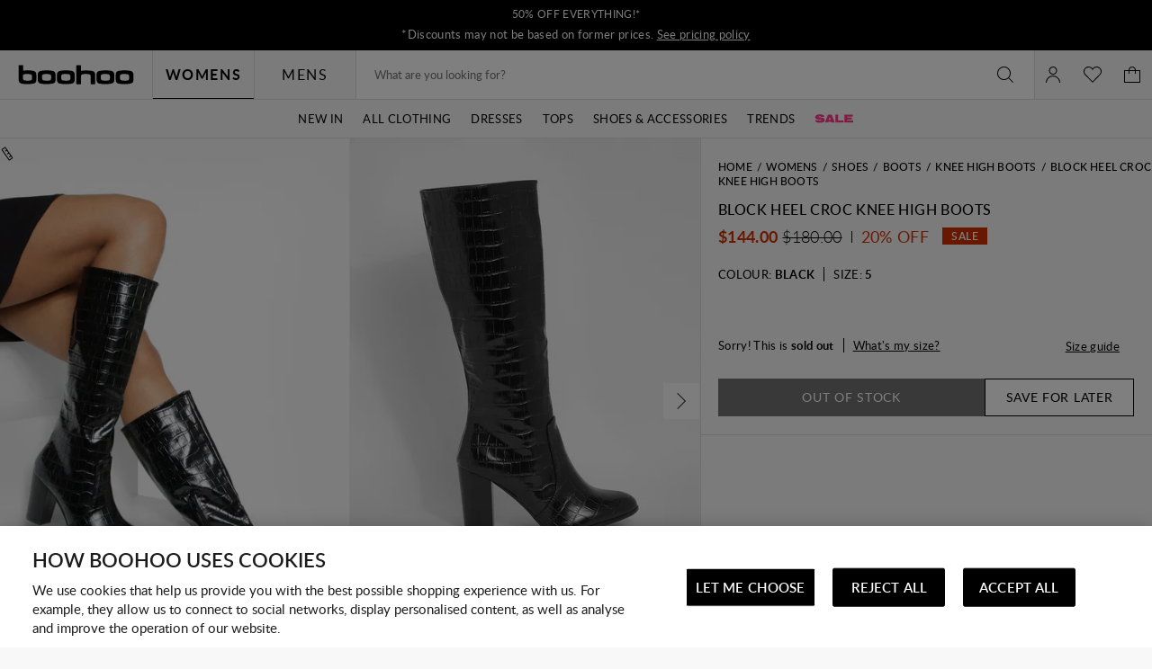

--- FILE ---
content_type: text/javascript
request_url: https://ca.boohoo.com/on/demandware.static/Sites-boohoo-NA-Site/-/en_CA/v1763719464475/product.widgets.bundle.js
body_size: 4795
content:
"use strict";(globalThis.webpackChunksfra_boilerplate=globalThis.webpackChunksfra_boilerplate||[]).push([[3057],{1394:(t,e,s)=>{s.d(e,{default:()=>a});var i=s(7335),r=s(5900);function a(t){return class extends t{prefs(){return{pid:"",selectedQuantity:"",showMinicartOnProductAdd:"",showAlertOnProductAdd:"",addToCartGlobalMsg:"",textNetworkError:"",accessibilityAlerts:{addedsettocart:""},...super.prefs()}}init(){super.init(),this.eventBus().on("product.updated","onProductItemUpdated")}handleUnselectedProduct(){let t;this.eachChild(e=>{e.prefs().productSetItem&&!e.prefs().readyToOrder&&(e.getById("addToCartMsg",t=>{const s=e.prefs().textSelectOptions;t.render("template",{msg:s,error:!0},t.ref("container")).then(()=>t.show())}),t||(t=e.getById("productName",t=>t.ref("titleLink").get())))}),t&&(t.focus(),(0,i.lG)(t,!0))}getProductSetItems(){const t=[];return this.eachChild(e=>{if(e.prefs().productSetItem){let s=!1;e.getById("addToCart",t=>{s=!!t.prefs().isOutOfStock}),t.push({pid:e.prefs().currentProductID||e.prefs().pid,quantity:e.prefs().selectedQuantity,available:!s,readyToOrder:e.prefs().readyToOrder})}}),t}getPidsObj(t){return t.filter(t=>t.available).map(t=>({pid:t.pid,qty:t.quantity}))}onAddAllToCart(t){const e=this.getProductSetItems();if(e.find(t=>!t.readyToOrder&&t.available))return void this.handleUnselectedProduct();const s=this.getPidsObj(e),i=s.length===e.length;t.startProcess(),this.getById(this.prefs().addToCartGlobalMsg,t=>t.hide()),(0,r.zP)(t.prefs().addToCartUrl,{pid:this.prefs().pid||t.prefs().pid,quantity:this.prefs().selectedQuantity||t.prefs().selectedQuantity,pidsObj:JSON.stringify(s)}).then(t=>this.postAddAllToCart(t,i,s.length)).finally(()=>{t.stopProcess()}).catch(()=>{this.showAddAllToCartAlert(!0,this.prefs().textNetworkError)})}postAddAllToCart(t,e,s){if(!t.error&&t.cart&&t.messages){const i=t.cart;i.showMinicart=this.prefs().showMinicartOnProductAdd;const r=t.messages&&t.messages.length===s,a=e&&r?this.prefs().accessibilityAlerts.addedsettocart:t.messages.join("<br>");this.showAddAllToCartAlert(!1,a),this.eventBus().emit("product.added.to.cart",i,this)}else this.showAddAllToCartAlert(!0,t.message)}showAddAllToCartAlert(t,e){this.prefs().showAlertOnProductAdd&&this.getById(this.prefs().addToCartGlobalMsg,s=>{s.render("template",{msg:e,error:t},s.ref("container")).then(()=>s.show())})}onProductItemUpdated(){this.prefs().showAlertOnProductAdd&&this.getById(this.prefs().addToCartGlobalMsg,t=>{t.hide()})}}}},2265:(t,e,s)=>{s.d(e,{default:()=>o});const i=Object.freeze({SPACE:32,ENTER:13}),r="carousel",a="zoom";function o(t){return class extends t{prefs(){return{thumbnailsPerFrame:4,thumbnailsZoomClass:"m-zoomed-in",zoomLoop:!1,zoomClickToCloseNonZoomable:!1,zoomCloseElClasses:"",classesGlobalDialog:"m-has_dialog",closeOnScroll:!1,predefinedHeight:1773,predefinedWidth:1333,showHideOpacity:!0,...super.prefs()}}init(){super.init(),this.onDestroy(()=>{this.gallery&&(this.gallery.destroy(),this.gallery=void 0)})}renderImages(t){t.images&&t.images.large&&(t.images.large.forEach(e=>{const s=t.zoomImages.zoom&&t.zoomImages.zoom[e.index];e.zoomUrl=s&&s.url}),this.render("galleryTemplate",{images:t.images,available:t.available},this.ref("carouselInner")).then(()=>{this.update()}))}onImageCarouselPageChanged(t,e){this.getById("imagesThumbnails",t=>{this.imageMode!==a&&t.markCurrentPage(e).scrollIntoView()})}onThumbnailCarouselPageClicked(t,e){this.getById("imagesCarousel",t=>t.scrollToPage(e)),this.imageMode===a&&this.gallery&&this.gallery.goTo(e),this.getById("imagesThumbnails",t=>{t.markCurrentPage(e).scrollIntoView()})}update(){this.getById("imagesThumbnails",t=>t.update().scrollToPage(0).markCurrentPage(0)),this.getById("imagesCarousel",t=>t.update().scrollToPage(0))}getOriginalImageSize(){return new Promise(t=>{const e=this.getById("imagesCarousel",t=>t),s={originalHeight:this.prefs().predefinedHeight,originalWidth:this.prefs().predefinedWidth};if(e){const i=e.getImages(),r=i&&i[0];if(r.dataset.originalSrc){const e=new Image;e.addEventListener("load",()=>t({originalHeight:e.height,originalWidth:e.width})),e.addEventListener("error",()=>t(s)),e.src=r.dataset.originalSrc}else t(s)}else t(s)})}addFocusTrap(){this.backFocusElement=document.activeElement,this.addFocusTraps(),this.afterShowModal()}initAndShowZoom(t,e,s){let{originalWidth:i,originalHeight:r}=s;const o=document.querySelectorAll(".pswp")[0],d=this.getById("imagesCarousel",t=>t),l=this.getById("imagesThumbnails",t=>t);if(!(d&&o instanceof HTMLElement))return;const n=d.getImages();if(!n)return;o.setAttribute("data-tau","zoom_dialog");const c=Array.from(n).map(t=>({src:t.dataset.originalSrc,w:i||t.naturalWidth,h:r||t.naturalHeight})),h=this.prefs(),u=new t(o,e,c,{index:d.getCurrentPageIndex(),loop:h.zoomLoop,history:!1,clickToCloseNonZoomable:h.zoomClickToCloseNonZoomable,closeElClasses:h.zoomCloseElClasses.split(","),closeOnScroll:h.closeOnScroll,showHideOpacity:h.showHideOpacity});u.listen("close",()=>this.onZoomClosed()),u.listen("beforeChange",()=>{const t=u.getCurrentIndex();d.scrollToPage(t),l&&l.markCurrentPage(t).scrollIntoView()}),u.init(),this.gallery=u,this.imageMode=a,l&&l.toggleZoomState(!0),this.addGlobalDialogClass(),this.addFocusTrap(),l&&(l.updateCarouselMetric(),l.updateCarouselState())}loadPhotoswipeDependencies(){return Promise.all([s.e(8641).then(s.t.bind(s,5388,23)),s.e(8641).then(s.t.bind(s,7855,23)),this.getOriginalImageSize()])}onImageCarouselPageClicked(){this.zoom()}openZoom(){this.zoom()}zoom(){this.loadPhotoswipeDependencies().then(t=>{let[e,s,i]=t;this.initAndShowZoom(e.default,s.default,i)})}closeZoom(){this.gallery&&this.gallery.close();const t=this.getById("imagesThumbnails",t=>t);t&&(t.updateCarouselMetric(),t.updateCarouselState());const e=document.querySelectorAll(".pswp")[0];e instanceof HTMLElement&&e.removeAttribute("data-tau")}closeZoomKeydown(t,e){e.keyCode!==i.ENTER&&e.keyCode!==i.SPACE||(e.stopPropagation(),e.preventDefault(),this.closeZoom())}onZoomClosed(){this.getById("imagesThumbnails",t=>t.toggleZoomState(!1)),this.imageMode=r,this.removeGlobalDialogClass(),this.backFocusElement&&(this.backFocusElement.focus(),this.backFocusElement=null)}addGlobalDialogClass(){const t=this.ref("html");t.hasClass(this.prefs().classesGlobalDialog)||t.addClass(this.prefs().classesGlobalDialog)}removeGlobalDialogClass(){this.ref("html").removeClass(this.prefs().classesGlobalDialog)}handleKeydown(t,e){if(e)switch(e.keyCode){case i.SPACE:case i.ENTER:if(e.preventDefault(),e.stopPropagation(),e.target&&e.target instanceof HTMLElement&&"thumbnailsArrow"in e.target.dataset)break;this.zoom()}}}}},4675:(t,e,s)=>{s.r(e),s.d(e,{default:()=>r});var i=s(2289);function r(t){return class extends t{selectColor(t){this.selectedOption=t,this.emit("change",this)}getSelectedOptions(){return this.selectedOption?this.selectedOption:new i.s([])}}}},5385:(t,e,s)=>{s.d(e,{default:()=>d});var i=s(6928);const r="dw_dnt",a="recentlyViewed",o=12;function d(t){return class extends t{prefs(){return{recentlyViewedTrackingAllowed:!1,masterPid:"",...super.prefs()}}init(){super.init(),this.trackViewedItem(this.prefs().masterPid)}isTrackingAllowed(){return 1!==Number((0,i.R)(r))&&this.prefs().recentlyViewedTrackingAllowed}saveViewedItems(){let t=arguments.length>0&&void 0!==arguments[0]?arguments[0]:[];(0,i.T)(a,t.join("|"),0,!0)}getViewedItems(){let t=arguments.length>0&&void 0!==arguments[0]?arguments[0]:"";return t?t.split("|"):[]}trackViewedItem(){let t=arguments.length>0&&void 0!==arguments[0]?arguments[0]:"";if(!t||!this.isTrackingAllowed())return;let e=this.getViewedItems((0,i.R)(a));e=e.filter(e=>e!==t),e.unshift(t),e.length>o&&(e=e.slice(1,o)),this.saveViewedItems(e)}}}},7275:(t,e,s)=>{s.d(e,{default:()=>r});var i=s(7335);function r(t){return class extends t{prefs(){return{productDetailId:"productDetail-0",...super.prefs()}}onShopCollection(){const t=this.ref("productsContainer").get();t&&(this.getById(this.prefs().productDetailId,t=>{t.getById("productName",t=>{t.ref("titleLink").focus()})}),(0,i.lG)(t,!0))}}}},7702:(t,e,s)=>{s.d(e,{default:()=>a});var i=s(5900),r=s(582);function a(t){return class extends t{prefs(){return{addToCartMsg:"addToCartMsg",disableHistory:!1,descriptions:"descriptions",currentProductID:"",readyToOrder:!1,selectedQuantity:0,textSelectOptions:"",textStockLimit:"",outOfStockLabel:"",updateLabel:"",update:!1,accessibilityAlerts:{},...super.prefs()}}init(){super.init(),this.changeAttributeRequests=[]}updateProduct(t){(0,i.zP)(t.ref("self").attr("data-update-url"),{pid:this.prefs().currentProductID||t.prefs().pid,quantity:this.prefs().selectedQuantity||t.ref("self").attr("data-selected-quantity")||1,uuid:t.ref("self").attr("data-uuid")}).then(this.afterUpdateProduct.bind(this)).finally(()=>{this.emit("updated")})}afterUpdateProduct(t){this.eventBus().emit("product.updated",t)}updateProductView(t){this.currentGtmInfo=t.gtmInfo,this.uuid=t.uuid,this.stock=t.availability&&t.availability.stock?t.availability.stock:null,this.setPref("selectedQuantity",t.selectedQuantity),this.setPref("currentProductID",t.id),this.setPref("readyToOrder",t.readyToOrder),this.setGtmInfo(t),this.getById(this.prefs().addToCartMsg,t=>{t.hide()}),this.renderVariationAttributes(t),this.renderQuantities(t),this.renderPrice(t),this.renderAvailability(t),this.renderImages(t),this.renderName(t),this.renderPromotions(t),this.renderProductDescriptions(t),this.updateSocialLinks(t),this.updateViewFullProductURL(t)}updateViewFullProductURL(t){t.selectedProductUrl&&this.has("viewFullProductURL",e=>{e.attr("href",t.selectedProductUrl)})}setGtmInfo(t){this.currentGtmInfo=t.gtmInfo,this.currentGtmInfo&&t.selectedQuantity&&(this.currentGtmInfo.quantity=t.selectedQuantity)}renderVariationAttributes(t){t.variationAttributes&&t.variationAttributes.length&&t.variationAttributes.forEach(t=>{t.values=t.values.map(t=>({...t,selected:t.selected,disabled:!t.selectable,selectable:t.selectable?"selectable":""})),this.getById("attr-"+t.attributeId,e=>{e.render("template",{attr:t},e.ref("container"))})})}onProductLinkClick(t){this.eventBus().emit("detail.product.link.click",t)}renderQuantities(t){const e=t.availability,s=t.quantities;s&&e&&this.getById("quantity",t=>{t.render("template",{attr:{currentQty:s.currentValue,max:s.max,min:s.min,step:s.step},isOutOfStock:e&&e.isOutOfStock||!1},t.ref("container")).then(function(){t.update(),t.setPref("attrUrl",s.actionUrl)})})}renderName(t){this.getById("productName",e=>{e.render("template",{product:t},e.ref("container"))})}renderPromotions(t){this.getById("promotions",e=>{e.render("template",{promotions:t.promotions||[]},e.ref("container"))})}renderPrice(t){t.price&&t.price.html&&this.getById("priceBlock",e=>{e.render("template",[],void 0,t.price.html)})}renderAvailability(t){let e="",s="";const i=this.ref("productAvailabilityMsg");t.availability&&t.availability.messages&&t.readyToOrder&&(e=t.availability.messages.join(""),s=t.availability.class),t.availability.isReachedLimit&&(e=t.availability.inStockMsg.join("")),i&&i.hide(),this.getById("availability",t=>{t.render("template",{message:e,class:s},t.ref("container"))})}renderImages(t){this.getById("productImages",e=>{e.renderImages(t)})}renderProductDescriptions(t){this.getById(this.prefs().descriptions,e=>{e.render("template",t,e.ref("container")).then(()=>e.reinit())})}updateSocialLinks(t){Object.keys(t.socialLinks).forEach(e=>{this.has("social-link-"+e,s=>{s.attr("href",t.socialLinks[e])})})}changeAttribute(t){this.changeAttributeID=t.id;const e=t.getSelectedOptions();if((e.data("allowUnselect")||e&&!e.data("attrIsSelected"))&&e){const t=(0,i.DJ)(e.data("attrUrl"),void 0,"GET",!0);this.changeAttributeRequests.push(t),t.promise.then(this.afterChangeAttribute.bind(this)).catch(t=>{"AbortError"!==t.name&&(0,r._K)(t)}).finally(()=>{const e=this.changeAttributeRequests.indexOf(t);e>-1&&this.changeAttributeRequests.splice(e,1)})}}afterChangeAttribute(t){t&&t.product&&(this.prefs().disableHistory||this.updateHistoryState(t.product),this.updateProductView(t.product),this.triggerChangeAttributeEvent(t))}dissmissQty(){this.changeAttributeRequests.forEach(t=>{t.abortController.abort()}),this.changeAttributeRequests=[]}triggerChangeAttributeEvent(t){if(!this.changeAttributeID)return;let e="";0===this.changeAttributeID.indexOf("quantity")?e=this.prefs().accessibilityAlerts.quantitychanged:0===this.changeAttributeID.indexOf("attr-")&&(e=this.prefs().accessibilityAlerts.variationselected),this.eventBus().emit("alert.show",{accessibilityAlert:e}),this.changeAttributeID=void 0,this.afterUpdateProduct(t)}updateHistoryState(t){window.history.replaceState(void 0,"",t.selectedProductUrl)}}}},8667:(t,e,s)=>{s.r(e),s.d(e,{default:()=>r});var i=s(5900);function r(t){return class extends t{prefs(){return{pid:"",textNetworkError:"Network Error",addToCartBtn:"addToCart",classesBusy:"m-busy",showMinicartOnProductAdd:!1,showMessageOnProductAdd:!0,showAlertOnProductAdd:!0,backInStockBtn:"disclosureButton",newsletterCheckboxID:"newsletterSubscribe",backInStockForm:"disclosureContent",backInStockSubscriptionEnable:!1,zeroWidthSpaceSymbol:"​",...super.prefs()}}init(){super.init(),this.showBackInStockButton(),this.has(this.prefs().addToCartBtn,t=>{const e=t.data("stock");e&&(this.stock=e)}),this.spacesLength=0}toggleActionButtons(t){let e=arguments.length>1&&void 0!==arguments[1]&&arguments[1];const s=this.ref(this.prefs().backInStockBtn),i=this.getById(this.prefs().newsletterCheckboxID,t=>t);e?(t.hide(),s.show(),i&&i.show()):(t.show(),s.hide(),i&&i.hide())}showCartMessage(t){let e=arguments.length>1&&void 0!==arguments[1]&&arguments[1];this.getById(this.prefs().addToCartMsg,s=>{void 0===this.spacesLength&&(this.spacesLength=0),t=t.concat(Array(++this.spacesLength).join(this.prefs().zeroWidthSpaceSymbol)),s.render("template",{msg:t,error:e},s.ref("container")).then(()=>s.show())})}showBackInStockButton(){this.prefs().backInStockSubscriptionEnable&&this.getById("addToCart",t=>{t.hide(),this.ref(this.prefs().backInStockBtn).show();const e=this.getById(this.prefs().newsletterCheckboxID,t=>t);e&&e.show()})}postAddProduct(t){if(!t.error&&t.cart){this.emit("productadded");const e=t.cart;if(e.showMinicart=this.prefs().showMinicartOnProductAdd,e.pliUUID=t.pliUUID,this.eventBus().emit("product.added.to.cart",e,this),this.prefs().showAlertOnProductAdd){const t=this.prefs().accessibilityAlerts.addedtocart;this.eventBus().emit("alert.show",{accessibilityAlert:t})}}(t.error||this.prefs().showMessageOnProductAdd)&&(this.eventBus().emit("product.addedTocart.with.error",t),this.showCartMessage(t.message,t.error))}addToCart(t){if(!this.prefs().readyToOrder)return void this.showCartMessage(this.prefs().textSelectOptions,!0);if(this.stock&&this.stock<this.prefs().selectedQuantity)return void this.showCartMessage(this.prefs().textStockLimit,!0);t.startProcess(),this.showProgressBar();const e=t.prefs();(0,i.zP)(e.addToCartUrl,{pid:this.prefs().currentProductID||e.pid,quantity:this.prefs().selectedQuantity||e.selectedQuantity}).then(t=>this.postAddProduct(t)).finally(()=>{t.stopProcess(),this.hideProgressBar()}).catch(()=>{this.showCartMessage(this.prefs().textNetworkError,!0)})}showProgressBar(){this.ref("self").addClass(this.prefs().classesBusy)}hideProgressBar(){this.ref("self").removeClass(this.prefs().classesBusy)}updateProductView(t){super.updateProductView(t),this.updateBackInStockState(!0,!1),this.hideContent(),this.renderAddToCart(t)}renderAddToCart(t){this.getById("addToCart",e=>{!t.available&&t.availability.isOutOfStock?(e.setPref("isOutOfStock",!0),e.setText(this.prefs().outOfStockLabel),e.disable(),t.isComingSoon&&this.toggleActionButtons(e,!0)):t.availability.isReachedLimit?(this.getById(this.prefs().addToCartMsg,e=>{const s=t.availability.messages[0];e.render("template",{msg:s,error:!0},e.ref("container")).then(()=>e.show())}),e.setPref("isOutOfStock",!0),e.setText(this.prefs()[this.prefs().update?"updateLabel":"addToCartLabel"]),e.disable(),this.toggleActionButtons(e)):(e.setPref("isOutOfStock",!1),e.setText(this.prefs()[this.prefs().update?"updateLabel":"addToCartLabel"]),e.enable(),this.toggleActionButtons(e))})}updateBackInStockState(t,e){this.ref("disclosureContent").toggleClass("m-success",e),this.ref("contentBlock").toggle(t),this.ref("successBlock").toggle(e)}handleBackInStockFormSubmit(){this.updateBackInStockState(!1,!0)}}}}}]);

--- FILE ---
content_type: text/javascript; charset=utf-8
request_url: https://e.cquotient.com/recs/bbdt-boohoo-NA/ML-Engine?callback=CQuotient._callback0&_=1769011605339&_device=mac&userId=&cookieId=bcavDGV0GAmMeE7X86kaLHpLJn&emailId=&anchors=id%3A%3A%7C%7Csku%3A%3A%7C%7Ctype%3A%3A%7C%7Calt_id%3A%3A&slotId=category-recommendations-pdp&slotConfigId=PDP_Einstein_Recommendations&slotConfigTemplate=slots%2Frecommendation%2Fpredictiverecommendations.isml&ccver=1.03&realm=BBDT&siteId=boohoo-NA&instanceType=prd&v=v3.1.3&json=%7B%22userId%22%3A%22%22%2C%22cookieId%22%3A%22bcavDGV0GAmMeE7X86kaLHpLJn%22%2C%22emailId%22%3A%22%22%2C%22anchors%22%3A%5B%7B%22id%22%3A%22%22%2C%22sku%22%3A%22%22%2C%22type%22%3A%22%22%2C%22alt_id%22%3A%22%22%7D%5D%2C%22slotId%22%3A%22category-recommendations-pdp%22%2C%22slotConfigId%22%3A%22PDP_Einstein_Recommendations%22%2C%22slotConfigTemplate%22%3A%22slots%2Frecommendation%2Fpredictiverecommendations.isml%22%2C%22ccver%22%3A%221.03%22%2C%22realm%22%3A%22BBDT%22%2C%22siteId%22%3A%22boohoo-NA%22%2C%22instanceType%22%3A%22prd%22%2C%22v%22%3A%22v3.1.3%22%7D
body_size: 66
content:
/**/ typeof CQuotient._callback0 === 'function' && CQuotient._callback0({"ML-Engine":{"displayMessage":"ML-Engine","recs":[],"recoUUID":"f3ecdda4-631d-4936-acee-6f549fef3d32"}});

--- FILE ---
content_type: text/javascript; charset=utf-8
request_url: https://e.cquotient.com/recs/bbdt-boohoo-NA/Trending-Now?callback=CQuotient._callback1&_=1769011605342&_device=mac&userId=&cookieId=bcavDGV0GAmMeE7X86kaLHpLJn&emailId=&anchors=id%3A%3A%7C%7Csku%3A%3A%7C%7Ctype%3A%3A%7C%7Calt_id%3A%3A&slotId=einstein-complete-the-look-pdp&slotConfigId=PDP-Recs-Trending-2024&slotConfigTemplate=slots%2Frecommendation%2Fpredictiverecommendations.isml&ccver=1.03&realm=BBDT&siteId=boohoo-NA&instanceType=prd&v=v3.1.3&json=%7B%22userId%22%3A%22%22%2C%22cookieId%22%3A%22bcavDGV0GAmMeE7X86kaLHpLJn%22%2C%22emailId%22%3A%22%22%2C%22anchors%22%3A%5B%7B%22id%22%3A%22%22%2C%22sku%22%3A%22%22%2C%22type%22%3A%22%22%2C%22alt_id%22%3A%22%22%7D%5D%2C%22slotId%22%3A%22einstein-complete-the-look-pdp%22%2C%22slotConfigId%22%3A%22PDP-Recs-Trending-2024%22%2C%22slotConfigTemplate%22%3A%22slots%2Frecommendation%2Fpredictiverecommendations.isml%22%2C%22ccver%22%3A%221.03%22%2C%22realm%22%3A%22BBDT%22%2C%22siteId%22%3A%22boohoo-NA%22%2C%22instanceType%22%3A%22prd%22%2C%22v%22%3A%22v3.1.3%22%7D
body_size: 1171
content:
/**/ typeof CQuotient._callback1 === 'function' && CQuotient._callback1({"Trending-Now":{"displayMessage":"Trending-Now","recs":[{"id":"HZZ27723","product_name":"Maternity Floral Mesh Lettuce Hem Maxi Dress","image_url":"http://mediahub.boohoo.com/hzz27723_pink_xl_3","product_url":"https://us.boohoo.com/maternity-floral-mesh-lettuce-hem-maxi-dress/HZZ27723.html"},{"id":"HZZ22235","product_name":"Tailored Hook & Eye Detail Cinched Waist Blazer dress","image_url":"http://mediahub.boohoo.com/hzz22235_white_xl_1","product_url":"https://us.boohoo.com/tailored-hook-eye-detail-cinched-waist-blazer-dress/HZZ22235.html"},{"id":"HZZ22306","product_name":"Satin Structured Bardot Mini Dress","image_url":"http://mediahub.boohoo.com/hzz22306_white_xl_1","product_url":"https://us.boohoo.com/satin-structured-bardot-mini-dress/HZZ22306.html"},{"id":"HZZ21415","product_name":"Plus Chambray Drawstring Wide Leg Trouser","image_url":"http://mediahub.boohoo.com/hzz21415_indigo_xl_1","product_url":"https://us.boohoo.com/plus-chambray-drawstring-wide-leg-trouser/HZZ21415.html"},{"id":"HZZ27295","product_name":"Floral Burnout Wrap Mini Dress","image_url":"http://mediahub.boohoo.com/hzz27295_lemon_xl","product_url":"https://us.boohoo.com/floral-burnout-wrap-mini-dress/HZZ27295.html"},{"id":"HZZ24118","product_name":"Floral Crinkle Chiffon Ruffle Maxi Dress","image_url":"http://mediahub.boohoo.com/hzz24118_lemon_xl_1","product_url":"https://us.boohoo.com/floral-crinkle-chiffon-ruffle-maxi-dress/HZZ24118.html"},{"id":"HZZ26720","product_name":"Plus Chiffon Ruffle Maxi Dress","image_url":"http://mediahub.boohoo.com/hzz26720_black_xl_1","product_url":"https://us.boohoo.com/plus-chiffon-ruffle-maxi-dress/HZZ26720.html"},{"id":"HZZ24547","product_name":"Collared Long Sleeve Shirt Dress","image_url":"http://mediahub.boohoo.com/hzz24547_stone_xl_3","product_url":"https://us.boohoo.com/collared-long-sleeve-shirt-dress/HZZ24547.html"},{"id":"HZZ23812","product_name":"Plus Soft Rib Cardigan And Elasticated Trouser Set","image_url":"http://mediahub.boohoo.com/hzz23812_black_xl_3","product_url":"https://us.boohoo.com/plus-soft-rib-cardigan-and-elasticated-trouser-set/HZZ23812.html"},{"id":"HZZ24319","product_name":"Plus Long Sleeve Bardot Maxi Dress","image_url":"http://mediahub.boohoo.com/hzz24319_black_xl_2","product_url":"https://us.boohoo.com/plus-long-sleeve-bardot-maxi-dress/HZZ24319.html"},{"id":"HZZ24295","product_name":"Plus Long Sleeve Ruched Side High Neck Shift Dress","image_url":"http://mediahub.boohoo.com/hzz24295_black_xl_1","product_url":"https://us.boohoo.com/plus-long-sleeve-ruched-side-high-neck-shift-dress/HZZ24295.html"},{"id":"HZZ22330","product_name":"Gingham Shirred Detail Drop Waist Midaxi Dress","image_url":"http://mediahub.boohoo.com/hzz22330_stone_xl","product_url":"https://us.boohoo.com/gingham-shirred-detail-drop-waist-midaxi-dress/HZZ22330.html"},{"id":"HZZ29289","product_name":"DSGN Studio Contrast Script Straight Leg Jogger","image_url":"http://mediahub.boohoo.com/hzz29289_blue_xl_3","product_url":"https://us.boohoo.com/dsgn-studio-contrast-script-straight-leg-jogger/HZZ29289.html"},{"id":"HZZ21413","product_name":"Plus Denim Western Shirt","image_url":"http://mediahub.boohoo.com/hzz21413_indigo_xl","product_url":"https://us.boohoo.com/plus-denim-western-shirt/HZZ21413.html"},{"id":"HZZ30155","product_name":"Plus Textured Tie Detail Maxi Dress","image_url":"http://mediahub.boohoo.com/hzz30155_fuchsia_xl","product_url":"https://us.boohoo.com/plus-textured-tie-detail-maxi-dress/HZZ30155.html"},{"id":"HZZ22103","product_name":"Textured Milkmaid Maxi Dress","image_url":"http://mediahub.boohoo.com/hzz22103_olive_xl","product_url":"https://us.boohoo.com/textured-milkmaid-maxi-dress/HZZ22103.html"},{"id":"HZZ23294","product_name":"Maternity Cotton Poplin Puff Sleeve Maxi Dress","image_url":"http://mediahub.boohoo.com/hzz23294_sage_xl_3","product_url":"https://us.boohoo.com/maternity-cotton-poplin-puff-sleeve-maxi-dress/HZZ23294.html"},{"id":"HZZ22763","product_name":"Woven Crinkle Textured Shirt","image_url":"http://mediahub.boohoo.com/hzz22763_khaki_xl","product_url":"https://us.boohoo.com/woven-crinkle-textured-shirt/HZZ22763.html"},{"id":"HZZ26729","product_name":"Plus Floral Chiffon Playsuit","image_url":"http://mediahub.boohoo.com/hzz26729_pink_xl_1","product_url":"https://us.boohoo.com/plus-floral-chiffon-playsuit/HZZ26729.html"},{"id":"HZZ26735","product_name":"plus floral lace asymmetric mini dress","image_url":"http://mediahub.boohoo.com/hzz26735_pink_xl_1","product_url":"https://us.boohoo.com/plus-floral-lace-asymmetric-mini-dress/HZZ26735.html"}],"recoUUID":"9998ac00-5880-4503-9bc5-fb21e872fb85"}});

--- FILE ---
content_type: text/javascript; charset=utf-8
request_url: https://e.cquotient.com/recs/bbdt-boohoo-NA/viewed-recently?callback=CQuotient._callback2&_=1769011605357&_device=mac&userId=&cookieId=bcavDGV0GAmMeE7X86kaLHpLJn&emailId=&anchors=id%3A%3A%7C%7Csku%3A%3A%7C%7Ctype%3A%3A%7C%7Calt_id%3A%3A&slotId=recently-viewed-pdp&slotConfigId=pdp-recently-viewed-einstein&slotConfigTemplate=slots%2Frecommendation%2FeinsteinRecentlyViewed.isml&ccver=1.03&realm=BBDT&siteId=boohoo-NA&instanceType=prd&v=v3.1.3&json=%7B%22userId%22%3A%22%22%2C%22cookieId%22%3A%22bcavDGV0GAmMeE7X86kaLHpLJn%22%2C%22emailId%22%3A%22%22%2C%22anchors%22%3A%5B%7B%22id%22%3A%22%22%2C%22sku%22%3A%22%22%2C%22type%22%3A%22%22%2C%22alt_id%22%3A%22%22%7D%5D%2C%22slotId%22%3A%22recently-viewed-pdp%22%2C%22slotConfigId%22%3A%22pdp-recently-viewed-einstein%22%2C%22slotConfigTemplate%22%3A%22slots%2Frecommendation%2FeinsteinRecentlyViewed.isml%22%2C%22ccver%22%3A%221.03%22%2C%22realm%22%3A%22BBDT%22%2C%22siteId%22%3A%22boohoo-NA%22%2C%22instanceType%22%3A%22prd%22%2C%22v%22%3A%22v3.1.3%22%7D
body_size: 78
content:
/**/ typeof CQuotient._callback2 === 'function' && CQuotient._callback2({"viewed-recently":{"displayMessage":"viewed-recently","recs":[],"recoUUID":"982a8154-0be5-4a9d-9b14-ffda389660c2"}});

--- FILE ---
content_type: text/javascript
request_url: https://ca.boohoo.com/on/demandware.static/Sites-boohoo-NA-Site/-/en_CA/v1763719464475/5505.bundle.js
body_size: 2533
content:
/*! For license information please see 5505.bundle.js.LICENSE.txt */
"use strict";(globalThis.webpackChunksfra_boilerplate=globalThis.webpackChunksfra_boilerplate||[]).push([[5505],{5505:(e,t,n)=>{n.d(t,{default:()=>x});var r=Object.prototype.toString,i=Array.isArray||function(e){return"[object Array]"===r.call(e)};function o(e){return"function"==typeof e}function a(e){return e.replace(/[\-\[\]{}()*+?.,\\\^$|#\s]/g,"\\$&")}function s(e,t){return null!=e&&"object"==typeof e&&t in e}function c(e,t){return null!=e&&"object"!=typeof e&&e.hasOwnProperty&&e.hasOwnProperty(t)}var p=RegExp.prototype.test,u=/\S/;function l(e){return!function(e,t){return p.call(e,t)}(u,e)}var h={"&":"&amp;","<":"&lt;",">":"&gt;",'"':"&quot;","'":"&#39;","/":"&#x2F;","`":"&#x60;","=":"&#x3D;"},f=/\s*/,g=/\s+/,d=/\s*=/,v=/\s*\}/,y=/#|\^|\/|>|\{|&|=|!/;function w(e){this.string=e,this.tail=e,this.pos=0}function b(e,t){this.view=e,this.cache={".":this.view},this.parent=t}function m(){this.templateCache={_cache:{},set:function(e,t){this._cache[e]=t},get:function(e){return this._cache[e]},clear:function(){this._cache={}}}}w.prototype.eos=function(){return""===this.tail},w.prototype.scan=function(e){var t=this.tail.match(e);if(!t||0!==t.index)return"";var n=t[0];return this.tail=this.tail.substring(n.length),this.pos+=n.length,n},w.prototype.scanUntil=function(e){var t,n=this.tail.search(e);switch(n){case-1:t=this.tail,this.tail="";break;case 0:t="";break;default:t=this.tail.substring(0,n),this.tail=this.tail.substring(n)}return this.pos+=t.length,t},b.prototype.push=function(e){return new b(e,this)},b.prototype.lookup=function(e){var t,n=this.cache;if(n.hasOwnProperty(e))t=n[e];else{for(var r,i,a,p=this,u=!1;p;){if(e.indexOf(".")>0)for(r=p.view,i=e.split("."),a=0;null!=r&&a<i.length;)a===i.length-1&&(u=s(r,i[a])||c(r,i[a])),r=r[i[a++]];else r=p.view[e],u=s(p.view,e);if(u){t=r;break}p=p.parent}n[e]=t}return o(t)&&(t=t.call(this.view)),t},m.prototype.clearCache=function(){void 0!==this.templateCache&&this.templateCache.clear()},m.prototype.parse=function(e,t){var n=this.templateCache,r=e+":"+(t||k.tags).join(":"),o=void 0!==n,s=o?n.get(r):void 0;return null==s&&(s=function(e,t){if(!e)return[];var n,r,o,s=!1,c=[],p=[],u=[],h=!1,b=!1,m="",C=0;function x(){if(h&&!b)for(;u.length;)delete p[u.pop()];else u=[];h=!1,b=!1}function T(e){if("string"==typeof e&&(e=e.split(g,2)),!i(e)||2!==e.length)throw new Error("Invalid tags: "+e);n=new RegExp(a(e[0])+"\\s*"),r=new RegExp("\\s*"+a(e[1])),o=new RegExp("\\s*"+a("}"+e[1]))}T(t||k.tags);for(var E,U,j,S,P,V,_=new w(e);!_.eos();){if(E=_.pos,j=_.scanUntil(n))for(var O=0,A=j.length;O<A;++O)l(S=j.charAt(O))?(u.push(p.length),m+=S):(b=!0,s=!0,m+=" "),p.push(["text",S,E,E+1]),E+=1,"\n"===S&&(x(),m="",C=0,s=!1);if(!_.scan(n))break;if(h=!0,U=_.scan(y)||"name",_.scan(f),"="===U?(j=_.scanUntil(d),_.scan(d),_.scanUntil(r)):"{"===U?(j=_.scanUntil(o),_.scan(v),_.scanUntil(r),U="&"):j=_.scanUntil(r),!_.scan(r))throw new Error("Unclosed tag at "+_.pos);if(P=">"==U?[U,j,E,_.pos,m,C,s]:[U,j,E,_.pos],C++,p.push(P),"#"===U||"^"===U)c.push(P);else if("/"===U){if(!(V=c.pop()))throw new Error('Unopened section "'+j+'" at '+E);if(V[1]!==j)throw new Error('Unclosed section "'+V[1]+'" at '+E)}else"name"===U||"{"===U||"&"===U?b=!0:"="===U&&T(j)}if(x(),V=c.pop())throw new Error('Unclosed section "'+V[1]+'" at '+_.pos);return function(e){for(var t,n=[],r=n,i=[],o=0,a=e.length;o<a;++o)switch((t=e[o])[0]){case"#":case"^":r.push(t),i.push(t),r=t[4]=[];break;case"/":i.pop()[5]=t[2],r=i.length>0?i[i.length-1][4]:n;break;default:r.push(t)}return n}(function(e){for(var t,n,r=[],i=0,o=e.length;i<o;++i)(t=e[i])&&("text"===t[0]&&n&&"text"===n[0]?(n[1]+=t[1],n[3]=t[3]):(r.push(t),n=t));return r}(p))}(e,t),o&&n.set(r,s)),s},m.prototype.render=function(e,t,n,r){var i=this.getConfigTags(r),o=this.parse(e,i),a=t instanceof b?t:new b(t,void 0);return this.renderTokens(o,a,n,e,r)},m.prototype.renderTokens=function(e,t,n,r,i){for(var o,a,s,c="",p=0,u=e.length;p<u;++p)s=void 0,"#"===(a=(o=e[p])[0])?s=this.renderSection(o,t,n,r,i):"^"===a?s=this.renderInverted(o,t,n,r,i):">"===a?s=this.renderPartial(o,t,n,i):"&"===a?s=this.unescapedValue(o,t):"name"===a?s=this.escapedValue(o,t,i):"text"===a&&(s=this.rawValue(o)),void 0!==s&&(c+=s);return c},m.prototype.renderSection=function(e,t,n,r,a){var s=this,c="",p=t.lookup(e[1]);if(p){if(i(p))for(var u=0,l=p.length;u<l;++u)c+=this.renderTokens(e[4],t.push(p[u]),n,r,a);else if("object"==typeof p||"string"==typeof p||"number"==typeof p)c+=this.renderTokens(e[4],t.push(p),n,r,a);else if(o(p)){if("string"!=typeof r)throw new Error("Cannot use higher-order sections without the original template");null!=(p=p.call(t.view,r.slice(e[3],e[5]),function(e){return s.render(e,t,n,a)}))&&(c+=p)}else c+=this.renderTokens(e[4],t,n,r,a);return c}},m.prototype.renderInverted=function(e,t,n,r,o){var a=t.lookup(e[1]);if(!a||i(a)&&0===a.length)return this.renderTokens(e[4],t,n,r,o)},m.prototype.indentPartial=function(e,t,n){for(var r=t.replace(/[^ \t]/g,""),i=e.split("\n"),o=0;o<i.length;o++)i[o].length&&(o>0||!n)&&(i[o]=r+i[o]);return i.join("\n")},m.prototype.renderPartial=function(e,t,n,r){if(n){var i=this.getConfigTags(r),a=o(n)?n(e[1]):n[e[1]];if(null!=a){var s=e[6],c=e[5],p=e[4],u=a;0==c&&p&&(u=this.indentPartial(a,p,s));var l=this.parse(u,i);return this.renderTokens(l,t,n,u,r)}}},m.prototype.unescapedValue=function(e,t){var n=t.lookup(e[1]);if(null!=n)return n},m.prototype.escapedValue=function(e,t,n){var r=this.getConfigEscape(n)||k.escape,i=t.lookup(e[1]);if(null!=i)return"number"==typeof i&&r===k.escape?String(i):r(i)},m.prototype.rawValue=function(e){return e[1]},m.prototype.getConfigTags=function(e){return i(e)?e:e&&"object"==typeof e?e.tags:void 0},m.prototype.getConfigEscape=function(e){return e&&"object"==typeof e&&!i(e)?e.escape:void 0};var k={name:"mustache.js",version:"4.2.0",tags:["{{","}}"],clearCache:void 0,escape:void 0,parse:void 0,render:void 0,Scanner:void 0,Context:void 0,Writer:void 0,set templateCache(e){C.templateCache=e},get templateCache(){return C.templateCache}},C=new m;k.clearCache=function(){return C.clearCache()},k.parse=function(e,t){return C.parse(e,t)},k.render=function(e,t,n,r){if("string"!=typeof e)throw new TypeError('Invalid template! Template should be a "string" but "'+(i(o=e)?"array":typeof o)+'" was given as the first argument for mustache#render(template, view, partials)');var o;return C.render(e,t,n,r)},k.escape=function(e){return String(e).replace(/[&<>"'`=\/]/g,function(e){return h[e]})},k.Scanner=w,k.Context=b,k.Writer=m;const x=k}}]);